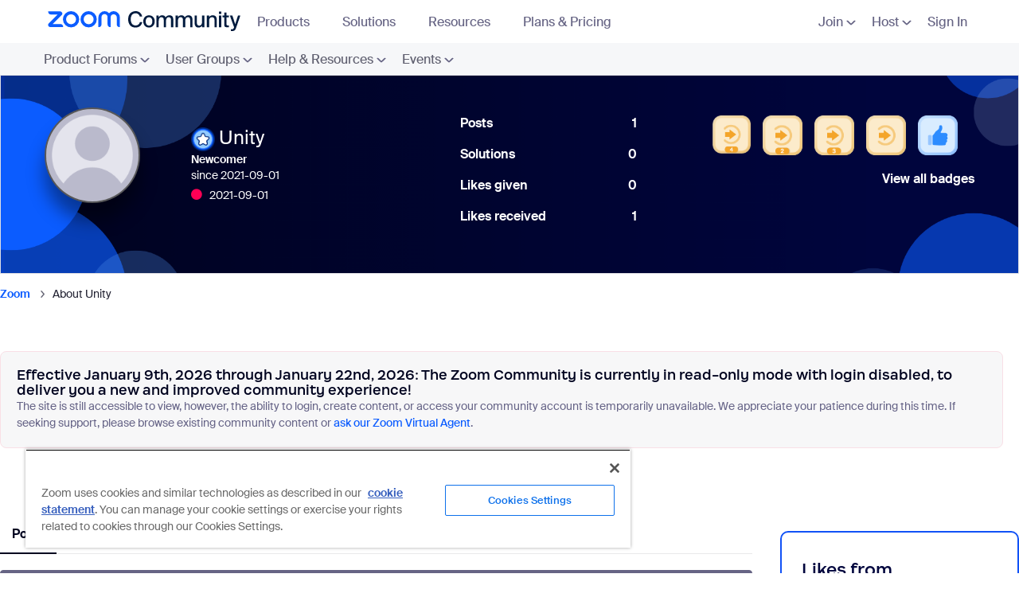

--- FILE ---
content_type: image/svg+xml
request_url: https://community.zoom.com/html/assets/nav_mail_icon.svg
body_size: 738
content:
<svg width="28" height="29" viewBox="0 0 28 29" fill="none" xmlns="http://www.w3.org/2000/svg">
<path d="M28 15C28 16.4971 27.8796 17.9651 27.6497 19.3965C26.8886 24.1351 23.1351 27.8886 18.3965 28.6497C16.965 28.8796 15.497 29 14 29C12.503 29 11.035 28.8796 9.60355 28.6497C4.86494 27.8886 1.11135 24.1351 0.350273 19.3965C0.120366 17.9651 0 16.4971 0 15C0 13.5029 0.120366 12.0349 0.350273 10.6035C1.11135 5.86489 4.86494 2.11135 9.60355 1.35027C11.035 1.12036 12.503 1 14 1C15.497 1 16.965 1.12036 18.3965 1.35027C23.1351 2.11135 26.8886 5.86489 27.6497 10.6035C27.8796 12.0349 28 13.5029 28 15Z" fill="#0B5CFF"/>
<path d="M28 15C28 16.4971 27.8796 17.9651 27.6497 19.3965C26.8886 24.1351 23.1351 27.8886 18.3965 28.6497C16.965 28.8796 15.497 29 14 29C12.503 29 11.035 28.8796 9.60355 28.6497C4.86494 27.8886 1.11135 24.1351 0.350273 19.3965C0.120366 17.9651 0 16.4971 0 15C0 13.5029 0.120366 12.0349 0.350273 10.6035C1.11135 5.86489 4.86494 2.11135 9.60355 1.35027C11.035 1.12036 12.503 1 14 1C15.497 1 16.965 1.12036 18.3965 1.35027C23.1351 2.11135 26.8886 5.86489 27.6497 10.6035C27.8796 12.0349 28 13.5029 28 15Z" fill="url(#paint0_radial_4273_6523)"/>
<path d="M27.9999 15C27.9999 16.4971 27.8795 17.9651 27.6496 19.3965C26.8885 24.1351 23.135 27.8886 18.3964 28.6497C16.9649 28.8796 15.497 29 13.9999 29C12.5029 29 11.0349 28.8796 9.60349 28.6497C4.86484 27.8886 1.1113 24.1351 0.350223 19.3965C0.120316 17.965 0 16.4971 0 15C0 13.503 0.120316 12.0349 0.350223 10.6034C1.11135 5.86489 4.86489 2.11125 9.60349 1.35022C11.035 1.12032 12.5029 1 13.9999 1C15.497 1 16.965 1.12032 18.3964 1.35022C23.135 2.11125 26.8885 5.86489 27.6496 10.6034C27.8795 12.0349 27.9999 13.5029 27.9999 15Z" fill="url(#paint1_radial_4273_6523)"/>
<g clip-path="url(#clip0_4273_6523)">
<path d="M22 12.2731V19C22 20.1046 21.1046 21 20 21H8C6.89543 21 6 20.1046 6 19V12.2726L11.837 16.8595C12.4737 17.3605 13.2369 17.6114 14.0001 17.6114C14.7633 17.6114 15.5265 17.3605 16.1632 16.8605L22 12.2731ZM12.4551 16.0734C13.3643 16.7902 14.6358 16.7892 15.545 16.0743L22 11.0005C22 9.89589 21.1046 9 20 9H8C6.89543 9 6 9.89543 6 11L12.4551 16.0734Z" fill="white"/>
</g>
<defs>
<radialGradient id="paint0_radial_4273_6523" cx="0" cy="0" r="1" gradientUnits="userSpaceOnUse" gradientTransform="translate(14 13.3731) scale(18.8757 15.7759)">
<stop offset="0.82" stop-color="#0B5CFF" stop-opacity="0"/>
<stop offset="0.98" stop-color="#003CB3"/>
</radialGradient>
<radialGradient id="paint1_radial_4273_6523" cx="0" cy="0" r="1" gradientUnits="userSpaceOnUse" gradientTransform="translate(13.9999 16.6211) scale(18.8689 15.7702)">
<stop offset="0.8" stop-color="#0B5CFF" stop-opacity="0"/>
<stop offset="1" stop-color="#71A5F1"/>
</radialGradient>
<clipPath id="clip0_4273_6523">
<rect width="18" height="18" fill="white" transform="translate(5 6)"/>
</clipPath>
</defs>
</svg>
